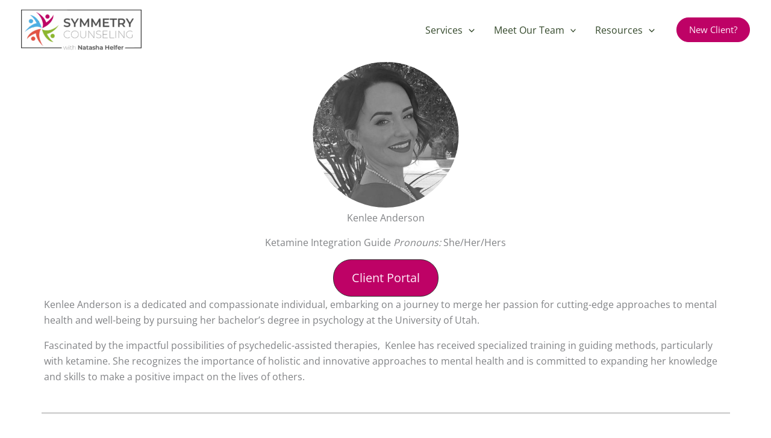

--- FILE ---
content_type: image/svg+xml
request_url: https://symcounseling.com/wp-content/plugins/ultimate-addons-for-gutenberg/assets/images/masks/rounded.svg
body_size: 105
content:
<svg xmlns="http://www.w3.org/2000/svg" xmlns:xlink="http://www.w3.org/1999/xlink" x="0px" y="0px" viewBox="0 0 480 380" enable-background="new 0 0 480 380" xml:space="preserve">
<path d="M421,309.436C421,343.437,393.437,371,359.436,371H120.564C86.563,371,59,343.437,59,309.436V70.564
	C59,36.563,86.563,9,120.564,9h238.871C393.437,9,421,36.563,421,70.564V309.436z"/>
</svg>
